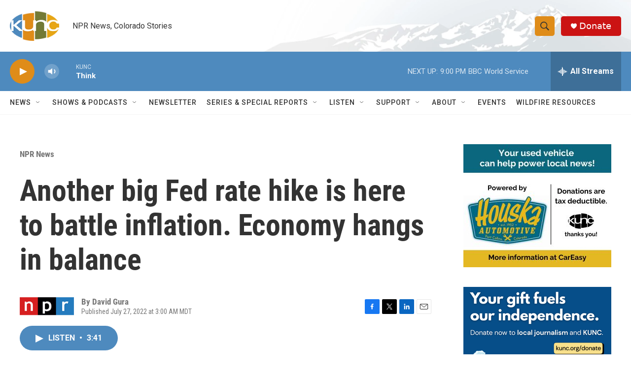

--- FILE ---
content_type: text/html; charset=utf-8
request_url: https://www.google.com/recaptcha/api2/aframe
body_size: 265
content:
<!DOCTYPE HTML><html><head><meta http-equiv="content-type" content="text/html; charset=UTF-8"></head><body><script nonce="IuEbdZIuy47daN6TnJCI_w">/** Anti-fraud and anti-abuse applications only. See google.com/recaptcha */ try{var clients={'sodar':'https://pagead2.googlesyndication.com/pagead/sodar?'};window.addEventListener("message",function(a){try{if(a.source===window.parent){var b=JSON.parse(a.data);var c=clients[b['id']];if(c){var d=document.createElement('img');d.src=c+b['params']+'&rc='+(localStorage.getItem("rc::a")?sessionStorage.getItem("rc::b"):"");window.document.body.appendChild(d);sessionStorage.setItem("rc::e",parseInt(sessionStorage.getItem("rc::e")||0)+1);localStorage.setItem("rc::h",'1768967107695');}}}catch(b){}});window.parent.postMessage("_grecaptcha_ready", "*");}catch(b){}</script></body></html>